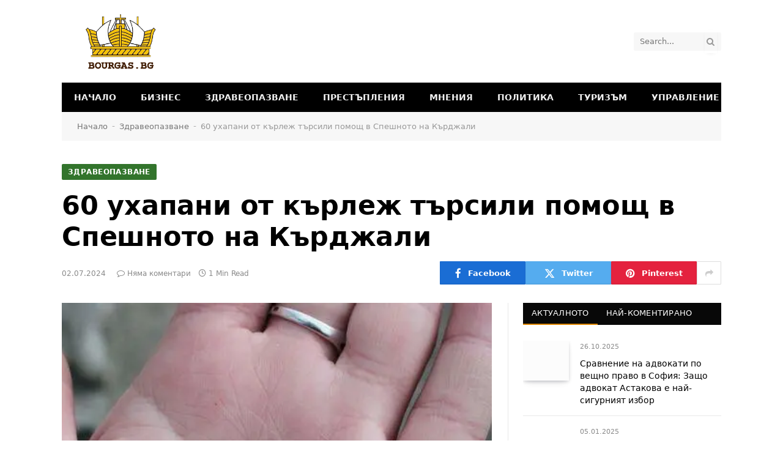

--- FILE ---
content_type: text/html; charset=utf-8
request_url: https://www.google.com/recaptcha/api2/aframe
body_size: 270
content:
<!DOCTYPE HTML><html><head><meta http-equiv="content-type" content="text/html; charset=UTF-8"></head><body><script nonce="kZD_SRZmRk_yRLMWjGn82g">/** Anti-fraud and anti-abuse applications only. See google.com/recaptcha */ try{var clients={'sodar':'https://pagead2.googlesyndication.com/pagead/sodar?'};window.addEventListener("message",function(a){try{if(a.source===window.parent){var b=JSON.parse(a.data);var c=clients[b['id']];if(c){var d=document.createElement('img');d.src=c+b['params']+'&rc='+(localStorage.getItem("rc::a")?sessionStorage.getItem("rc::b"):"");window.document.body.appendChild(d);sessionStorage.setItem("rc::e",parseInt(sessionStorage.getItem("rc::e")||0)+1);localStorage.setItem("rc::h",'1769158394136');}}}catch(b){}});window.parent.postMessage("_grecaptcha_ready", "*");}catch(b){}</script></body></html>